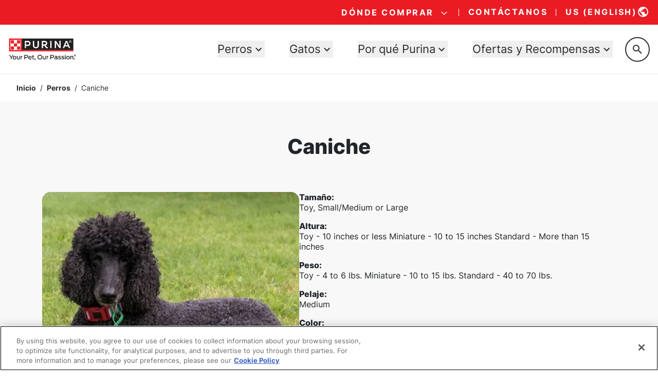

--- FILE ---
content_type: text/html; charset=utf-8
request_url: https://www.google.com/recaptcha/api2/anchor?ar=1&k=6LfrYL4rAAAAAIVgwKm3CHdNlOuq8c_DtBbj7FuF&co=aHR0cHM6Ly93d3cucHVyaW5hLmNvbTo0NDM.&hl=en&v=PoyoqOPhxBO7pBk68S4YbpHZ&size=invisible&anchor-ms=20000&execute-ms=30000&cb=xjmcq5ju7ghy
body_size: 48670
content:
<!DOCTYPE HTML><html dir="ltr" lang="en"><head><meta http-equiv="Content-Type" content="text/html; charset=UTF-8">
<meta http-equiv="X-UA-Compatible" content="IE=edge">
<title>reCAPTCHA</title>
<style type="text/css">
/* cyrillic-ext */
@font-face {
  font-family: 'Roboto';
  font-style: normal;
  font-weight: 400;
  font-stretch: 100%;
  src: url(//fonts.gstatic.com/s/roboto/v48/KFO7CnqEu92Fr1ME7kSn66aGLdTylUAMa3GUBHMdazTgWw.woff2) format('woff2');
  unicode-range: U+0460-052F, U+1C80-1C8A, U+20B4, U+2DE0-2DFF, U+A640-A69F, U+FE2E-FE2F;
}
/* cyrillic */
@font-face {
  font-family: 'Roboto';
  font-style: normal;
  font-weight: 400;
  font-stretch: 100%;
  src: url(//fonts.gstatic.com/s/roboto/v48/KFO7CnqEu92Fr1ME7kSn66aGLdTylUAMa3iUBHMdazTgWw.woff2) format('woff2');
  unicode-range: U+0301, U+0400-045F, U+0490-0491, U+04B0-04B1, U+2116;
}
/* greek-ext */
@font-face {
  font-family: 'Roboto';
  font-style: normal;
  font-weight: 400;
  font-stretch: 100%;
  src: url(//fonts.gstatic.com/s/roboto/v48/KFO7CnqEu92Fr1ME7kSn66aGLdTylUAMa3CUBHMdazTgWw.woff2) format('woff2');
  unicode-range: U+1F00-1FFF;
}
/* greek */
@font-face {
  font-family: 'Roboto';
  font-style: normal;
  font-weight: 400;
  font-stretch: 100%;
  src: url(//fonts.gstatic.com/s/roboto/v48/KFO7CnqEu92Fr1ME7kSn66aGLdTylUAMa3-UBHMdazTgWw.woff2) format('woff2');
  unicode-range: U+0370-0377, U+037A-037F, U+0384-038A, U+038C, U+038E-03A1, U+03A3-03FF;
}
/* math */
@font-face {
  font-family: 'Roboto';
  font-style: normal;
  font-weight: 400;
  font-stretch: 100%;
  src: url(//fonts.gstatic.com/s/roboto/v48/KFO7CnqEu92Fr1ME7kSn66aGLdTylUAMawCUBHMdazTgWw.woff2) format('woff2');
  unicode-range: U+0302-0303, U+0305, U+0307-0308, U+0310, U+0312, U+0315, U+031A, U+0326-0327, U+032C, U+032F-0330, U+0332-0333, U+0338, U+033A, U+0346, U+034D, U+0391-03A1, U+03A3-03A9, U+03B1-03C9, U+03D1, U+03D5-03D6, U+03F0-03F1, U+03F4-03F5, U+2016-2017, U+2034-2038, U+203C, U+2040, U+2043, U+2047, U+2050, U+2057, U+205F, U+2070-2071, U+2074-208E, U+2090-209C, U+20D0-20DC, U+20E1, U+20E5-20EF, U+2100-2112, U+2114-2115, U+2117-2121, U+2123-214F, U+2190, U+2192, U+2194-21AE, U+21B0-21E5, U+21F1-21F2, U+21F4-2211, U+2213-2214, U+2216-22FF, U+2308-230B, U+2310, U+2319, U+231C-2321, U+2336-237A, U+237C, U+2395, U+239B-23B7, U+23D0, U+23DC-23E1, U+2474-2475, U+25AF, U+25B3, U+25B7, U+25BD, U+25C1, U+25CA, U+25CC, U+25FB, U+266D-266F, U+27C0-27FF, U+2900-2AFF, U+2B0E-2B11, U+2B30-2B4C, U+2BFE, U+3030, U+FF5B, U+FF5D, U+1D400-1D7FF, U+1EE00-1EEFF;
}
/* symbols */
@font-face {
  font-family: 'Roboto';
  font-style: normal;
  font-weight: 400;
  font-stretch: 100%;
  src: url(//fonts.gstatic.com/s/roboto/v48/KFO7CnqEu92Fr1ME7kSn66aGLdTylUAMaxKUBHMdazTgWw.woff2) format('woff2');
  unicode-range: U+0001-000C, U+000E-001F, U+007F-009F, U+20DD-20E0, U+20E2-20E4, U+2150-218F, U+2190, U+2192, U+2194-2199, U+21AF, U+21E6-21F0, U+21F3, U+2218-2219, U+2299, U+22C4-22C6, U+2300-243F, U+2440-244A, U+2460-24FF, U+25A0-27BF, U+2800-28FF, U+2921-2922, U+2981, U+29BF, U+29EB, U+2B00-2BFF, U+4DC0-4DFF, U+FFF9-FFFB, U+10140-1018E, U+10190-1019C, U+101A0, U+101D0-101FD, U+102E0-102FB, U+10E60-10E7E, U+1D2C0-1D2D3, U+1D2E0-1D37F, U+1F000-1F0FF, U+1F100-1F1AD, U+1F1E6-1F1FF, U+1F30D-1F30F, U+1F315, U+1F31C, U+1F31E, U+1F320-1F32C, U+1F336, U+1F378, U+1F37D, U+1F382, U+1F393-1F39F, U+1F3A7-1F3A8, U+1F3AC-1F3AF, U+1F3C2, U+1F3C4-1F3C6, U+1F3CA-1F3CE, U+1F3D4-1F3E0, U+1F3ED, U+1F3F1-1F3F3, U+1F3F5-1F3F7, U+1F408, U+1F415, U+1F41F, U+1F426, U+1F43F, U+1F441-1F442, U+1F444, U+1F446-1F449, U+1F44C-1F44E, U+1F453, U+1F46A, U+1F47D, U+1F4A3, U+1F4B0, U+1F4B3, U+1F4B9, U+1F4BB, U+1F4BF, U+1F4C8-1F4CB, U+1F4D6, U+1F4DA, U+1F4DF, U+1F4E3-1F4E6, U+1F4EA-1F4ED, U+1F4F7, U+1F4F9-1F4FB, U+1F4FD-1F4FE, U+1F503, U+1F507-1F50B, U+1F50D, U+1F512-1F513, U+1F53E-1F54A, U+1F54F-1F5FA, U+1F610, U+1F650-1F67F, U+1F687, U+1F68D, U+1F691, U+1F694, U+1F698, U+1F6AD, U+1F6B2, U+1F6B9-1F6BA, U+1F6BC, U+1F6C6-1F6CF, U+1F6D3-1F6D7, U+1F6E0-1F6EA, U+1F6F0-1F6F3, U+1F6F7-1F6FC, U+1F700-1F7FF, U+1F800-1F80B, U+1F810-1F847, U+1F850-1F859, U+1F860-1F887, U+1F890-1F8AD, U+1F8B0-1F8BB, U+1F8C0-1F8C1, U+1F900-1F90B, U+1F93B, U+1F946, U+1F984, U+1F996, U+1F9E9, U+1FA00-1FA6F, U+1FA70-1FA7C, U+1FA80-1FA89, U+1FA8F-1FAC6, U+1FACE-1FADC, U+1FADF-1FAE9, U+1FAF0-1FAF8, U+1FB00-1FBFF;
}
/* vietnamese */
@font-face {
  font-family: 'Roboto';
  font-style: normal;
  font-weight: 400;
  font-stretch: 100%;
  src: url(//fonts.gstatic.com/s/roboto/v48/KFO7CnqEu92Fr1ME7kSn66aGLdTylUAMa3OUBHMdazTgWw.woff2) format('woff2');
  unicode-range: U+0102-0103, U+0110-0111, U+0128-0129, U+0168-0169, U+01A0-01A1, U+01AF-01B0, U+0300-0301, U+0303-0304, U+0308-0309, U+0323, U+0329, U+1EA0-1EF9, U+20AB;
}
/* latin-ext */
@font-face {
  font-family: 'Roboto';
  font-style: normal;
  font-weight: 400;
  font-stretch: 100%;
  src: url(//fonts.gstatic.com/s/roboto/v48/KFO7CnqEu92Fr1ME7kSn66aGLdTylUAMa3KUBHMdazTgWw.woff2) format('woff2');
  unicode-range: U+0100-02BA, U+02BD-02C5, U+02C7-02CC, U+02CE-02D7, U+02DD-02FF, U+0304, U+0308, U+0329, U+1D00-1DBF, U+1E00-1E9F, U+1EF2-1EFF, U+2020, U+20A0-20AB, U+20AD-20C0, U+2113, U+2C60-2C7F, U+A720-A7FF;
}
/* latin */
@font-face {
  font-family: 'Roboto';
  font-style: normal;
  font-weight: 400;
  font-stretch: 100%;
  src: url(//fonts.gstatic.com/s/roboto/v48/KFO7CnqEu92Fr1ME7kSn66aGLdTylUAMa3yUBHMdazQ.woff2) format('woff2');
  unicode-range: U+0000-00FF, U+0131, U+0152-0153, U+02BB-02BC, U+02C6, U+02DA, U+02DC, U+0304, U+0308, U+0329, U+2000-206F, U+20AC, U+2122, U+2191, U+2193, U+2212, U+2215, U+FEFF, U+FFFD;
}
/* cyrillic-ext */
@font-face {
  font-family: 'Roboto';
  font-style: normal;
  font-weight: 500;
  font-stretch: 100%;
  src: url(//fonts.gstatic.com/s/roboto/v48/KFO7CnqEu92Fr1ME7kSn66aGLdTylUAMa3GUBHMdazTgWw.woff2) format('woff2');
  unicode-range: U+0460-052F, U+1C80-1C8A, U+20B4, U+2DE0-2DFF, U+A640-A69F, U+FE2E-FE2F;
}
/* cyrillic */
@font-face {
  font-family: 'Roboto';
  font-style: normal;
  font-weight: 500;
  font-stretch: 100%;
  src: url(//fonts.gstatic.com/s/roboto/v48/KFO7CnqEu92Fr1ME7kSn66aGLdTylUAMa3iUBHMdazTgWw.woff2) format('woff2');
  unicode-range: U+0301, U+0400-045F, U+0490-0491, U+04B0-04B1, U+2116;
}
/* greek-ext */
@font-face {
  font-family: 'Roboto';
  font-style: normal;
  font-weight: 500;
  font-stretch: 100%;
  src: url(//fonts.gstatic.com/s/roboto/v48/KFO7CnqEu92Fr1ME7kSn66aGLdTylUAMa3CUBHMdazTgWw.woff2) format('woff2');
  unicode-range: U+1F00-1FFF;
}
/* greek */
@font-face {
  font-family: 'Roboto';
  font-style: normal;
  font-weight: 500;
  font-stretch: 100%;
  src: url(//fonts.gstatic.com/s/roboto/v48/KFO7CnqEu92Fr1ME7kSn66aGLdTylUAMa3-UBHMdazTgWw.woff2) format('woff2');
  unicode-range: U+0370-0377, U+037A-037F, U+0384-038A, U+038C, U+038E-03A1, U+03A3-03FF;
}
/* math */
@font-face {
  font-family: 'Roboto';
  font-style: normal;
  font-weight: 500;
  font-stretch: 100%;
  src: url(//fonts.gstatic.com/s/roboto/v48/KFO7CnqEu92Fr1ME7kSn66aGLdTylUAMawCUBHMdazTgWw.woff2) format('woff2');
  unicode-range: U+0302-0303, U+0305, U+0307-0308, U+0310, U+0312, U+0315, U+031A, U+0326-0327, U+032C, U+032F-0330, U+0332-0333, U+0338, U+033A, U+0346, U+034D, U+0391-03A1, U+03A3-03A9, U+03B1-03C9, U+03D1, U+03D5-03D6, U+03F0-03F1, U+03F4-03F5, U+2016-2017, U+2034-2038, U+203C, U+2040, U+2043, U+2047, U+2050, U+2057, U+205F, U+2070-2071, U+2074-208E, U+2090-209C, U+20D0-20DC, U+20E1, U+20E5-20EF, U+2100-2112, U+2114-2115, U+2117-2121, U+2123-214F, U+2190, U+2192, U+2194-21AE, U+21B0-21E5, U+21F1-21F2, U+21F4-2211, U+2213-2214, U+2216-22FF, U+2308-230B, U+2310, U+2319, U+231C-2321, U+2336-237A, U+237C, U+2395, U+239B-23B7, U+23D0, U+23DC-23E1, U+2474-2475, U+25AF, U+25B3, U+25B7, U+25BD, U+25C1, U+25CA, U+25CC, U+25FB, U+266D-266F, U+27C0-27FF, U+2900-2AFF, U+2B0E-2B11, U+2B30-2B4C, U+2BFE, U+3030, U+FF5B, U+FF5D, U+1D400-1D7FF, U+1EE00-1EEFF;
}
/* symbols */
@font-face {
  font-family: 'Roboto';
  font-style: normal;
  font-weight: 500;
  font-stretch: 100%;
  src: url(//fonts.gstatic.com/s/roboto/v48/KFO7CnqEu92Fr1ME7kSn66aGLdTylUAMaxKUBHMdazTgWw.woff2) format('woff2');
  unicode-range: U+0001-000C, U+000E-001F, U+007F-009F, U+20DD-20E0, U+20E2-20E4, U+2150-218F, U+2190, U+2192, U+2194-2199, U+21AF, U+21E6-21F0, U+21F3, U+2218-2219, U+2299, U+22C4-22C6, U+2300-243F, U+2440-244A, U+2460-24FF, U+25A0-27BF, U+2800-28FF, U+2921-2922, U+2981, U+29BF, U+29EB, U+2B00-2BFF, U+4DC0-4DFF, U+FFF9-FFFB, U+10140-1018E, U+10190-1019C, U+101A0, U+101D0-101FD, U+102E0-102FB, U+10E60-10E7E, U+1D2C0-1D2D3, U+1D2E0-1D37F, U+1F000-1F0FF, U+1F100-1F1AD, U+1F1E6-1F1FF, U+1F30D-1F30F, U+1F315, U+1F31C, U+1F31E, U+1F320-1F32C, U+1F336, U+1F378, U+1F37D, U+1F382, U+1F393-1F39F, U+1F3A7-1F3A8, U+1F3AC-1F3AF, U+1F3C2, U+1F3C4-1F3C6, U+1F3CA-1F3CE, U+1F3D4-1F3E0, U+1F3ED, U+1F3F1-1F3F3, U+1F3F5-1F3F7, U+1F408, U+1F415, U+1F41F, U+1F426, U+1F43F, U+1F441-1F442, U+1F444, U+1F446-1F449, U+1F44C-1F44E, U+1F453, U+1F46A, U+1F47D, U+1F4A3, U+1F4B0, U+1F4B3, U+1F4B9, U+1F4BB, U+1F4BF, U+1F4C8-1F4CB, U+1F4D6, U+1F4DA, U+1F4DF, U+1F4E3-1F4E6, U+1F4EA-1F4ED, U+1F4F7, U+1F4F9-1F4FB, U+1F4FD-1F4FE, U+1F503, U+1F507-1F50B, U+1F50D, U+1F512-1F513, U+1F53E-1F54A, U+1F54F-1F5FA, U+1F610, U+1F650-1F67F, U+1F687, U+1F68D, U+1F691, U+1F694, U+1F698, U+1F6AD, U+1F6B2, U+1F6B9-1F6BA, U+1F6BC, U+1F6C6-1F6CF, U+1F6D3-1F6D7, U+1F6E0-1F6EA, U+1F6F0-1F6F3, U+1F6F7-1F6FC, U+1F700-1F7FF, U+1F800-1F80B, U+1F810-1F847, U+1F850-1F859, U+1F860-1F887, U+1F890-1F8AD, U+1F8B0-1F8BB, U+1F8C0-1F8C1, U+1F900-1F90B, U+1F93B, U+1F946, U+1F984, U+1F996, U+1F9E9, U+1FA00-1FA6F, U+1FA70-1FA7C, U+1FA80-1FA89, U+1FA8F-1FAC6, U+1FACE-1FADC, U+1FADF-1FAE9, U+1FAF0-1FAF8, U+1FB00-1FBFF;
}
/* vietnamese */
@font-face {
  font-family: 'Roboto';
  font-style: normal;
  font-weight: 500;
  font-stretch: 100%;
  src: url(//fonts.gstatic.com/s/roboto/v48/KFO7CnqEu92Fr1ME7kSn66aGLdTylUAMa3OUBHMdazTgWw.woff2) format('woff2');
  unicode-range: U+0102-0103, U+0110-0111, U+0128-0129, U+0168-0169, U+01A0-01A1, U+01AF-01B0, U+0300-0301, U+0303-0304, U+0308-0309, U+0323, U+0329, U+1EA0-1EF9, U+20AB;
}
/* latin-ext */
@font-face {
  font-family: 'Roboto';
  font-style: normal;
  font-weight: 500;
  font-stretch: 100%;
  src: url(//fonts.gstatic.com/s/roboto/v48/KFO7CnqEu92Fr1ME7kSn66aGLdTylUAMa3KUBHMdazTgWw.woff2) format('woff2');
  unicode-range: U+0100-02BA, U+02BD-02C5, U+02C7-02CC, U+02CE-02D7, U+02DD-02FF, U+0304, U+0308, U+0329, U+1D00-1DBF, U+1E00-1E9F, U+1EF2-1EFF, U+2020, U+20A0-20AB, U+20AD-20C0, U+2113, U+2C60-2C7F, U+A720-A7FF;
}
/* latin */
@font-face {
  font-family: 'Roboto';
  font-style: normal;
  font-weight: 500;
  font-stretch: 100%;
  src: url(//fonts.gstatic.com/s/roboto/v48/KFO7CnqEu92Fr1ME7kSn66aGLdTylUAMa3yUBHMdazQ.woff2) format('woff2');
  unicode-range: U+0000-00FF, U+0131, U+0152-0153, U+02BB-02BC, U+02C6, U+02DA, U+02DC, U+0304, U+0308, U+0329, U+2000-206F, U+20AC, U+2122, U+2191, U+2193, U+2212, U+2215, U+FEFF, U+FFFD;
}
/* cyrillic-ext */
@font-face {
  font-family: 'Roboto';
  font-style: normal;
  font-weight: 900;
  font-stretch: 100%;
  src: url(//fonts.gstatic.com/s/roboto/v48/KFO7CnqEu92Fr1ME7kSn66aGLdTylUAMa3GUBHMdazTgWw.woff2) format('woff2');
  unicode-range: U+0460-052F, U+1C80-1C8A, U+20B4, U+2DE0-2DFF, U+A640-A69F, U+FE2E-FE2F;
}
/* cyrillic */
@font-face {
  font-family: 'Roboto';
  font-style: normal;
  font-weight: 900;
  font-stretch: 100%;
  src: url(//fonts.gstatic.com/s/roboto/v48/KFO7CnqEu92Fr1ME7kSn66aGLdTylUAMa3iUBHMdazTgWw.woff2) format('woff2');
  unicode-range: U+0301, U+0400-045F, U+0490-0491, U+04B0-04B1, U+2116;
}
/* greek-ext */
@font-face {
  font-family: 'Roboto';
  font-style: normal;
  font-weight: 900;
  font-stretch: 100%;
  src: url(//fonts.gstatic.com/s/roboto/v48/KFO7CnqEu92Fr1ME7kSn66aGLdTylUAMa3CUBHMdazTgWw.woff2) format('woff2');
  unicode-range: U+1F00-1FFF;
}
/* greek */
@font-face {
  font-family: 'Roboto';
  font-style: normal;
  font-weight: 900;
  font-stretch: 100%;
  src: url(//fonts.gstatic.com/s/roboto/v48/KFO7CnqEu92Fr1ME7kSn66aGLdTylUAMa3-UBHMdazTgWw.woff2) format('woff2');
  unicode-range: U+0370-0377, U+037A-037F, U+0384-038A, U+038C, U+038E-03A1, U+03A3-03FF;
}
/* math */
@font-face {
  font-family: 'Roboto';
  font-style: normal;
  font-weight: 900;
  font-stretch: 100%;
  src: url(//fonts.gstatic.com/s/roboto/v48/KFO7CnqEu92Fr1ME7kSn66aGLdTylUAMawCUBHMdazTgWw.woff2) format('woff2');
  unicode-range: U+0302-0303, U+0305, U+0307-0308, U+0310, U+0312, U+0315, U+031A, U+0326-0327, U+032C, U+032F-0330, U+0332-0333, U+0338, U+033A, U+0346, U+034D, U+0391-03A1, U+03A3-03A9, U+03B1-03C9, U+03D1, U+03D5-03D6, U+03F0-03F1, U+03F4-03F5, U+2016-2017, U+2034-2038, U+203C, U+2040, U+2043, U+2047, U+2050, U+2057, U+205F, U+2070-2071, U+2074-208E, U+2090-209C, U+20D0-20DC, U+20E1, U+20E5-20EF, U+2100-2112, U+2114-2115, U+2117-2121, U+2123-214F, U+2190, U+2192, U+2194-21AE, U+21B0-21E5, U+21F1-21F2, U+21F4-2211, U+2213-2214, U+2216-22FF, U+2308-230B, U+2310, U+2319, U+231C-2321, U+2336-237A, U+237C, U+2395, U+239B-23B7, U+23D0, U+23DC-23E1, U+2474-2475, U+25AF, U+25B3, U+25B7, U+25BD, U+25C1, U+25CA, U+25CC, U+25FB, U+266D-266F, U+27C0-27FF, U+2900-2AFF, U+2B0E-2B11, U+2B30-2B4C, U+2BFE, U+3030, U+FF5B, U+FF5D, U+1D400-1D7FF, U+1EE00-1EEFF;
}
/* symbols */
@font-face {
  font-family: 'Roboto';
  font-style: normal;
  font-weight: 900;
  font-stretch: 100%;
  src: url(//fonts.gstatic.com/s/roboto/v48/KFO7CnqEu92Fr1ME7kSn66aGLdTylUAMaxKUBHMdazTgWw.woff2) format('woff2');
  unicode-range: U+0001-000C, U+000E-001F, U+007F-009F, U+20DD-20E0, U+20E2-20E4, U+2150-218F, U+2190, U+2192, U+2194-2199, U+21AF, U+21E6-21F0, U+21F3, U+2218-2219, U+2299, U+22C4-22C6, U+2300-243F, U+2440-244A, U+2460-24FF, U+25A0-27BF, U+2800-28FF, U+2921-2922, U+2981, U+29BF, U+29EB, U+2B00-2BFF, U+4DC0-4DFF, U+FFF9-FFFB, U+10140-1018E, U+10190-1019C, U+101A0, U+101D0-101FD, U+102E0-102FB, U+10E60-10E7E, U+1D2C0-1D2D3, U+1D2E0-1D37F, U+1F000-1F0FF, U+1F100-1F1AD, U+1F1E6-1F1FF, U+1F30D-1F30F, U+1F315, U+1F31C, U+1F31E, U+1F320-1F32C, U+1F336, U+1F378, U+1F37D, U+1F382, U+1F393-1F39F, U+1F3A7-1F3A8, U+1F3AC-1F3AF, U+1F3C2, U+1F3C4-1F3C6, U+1F3CA-1F3CE, U+1F3D4-1F3E0, U+1F3ED, U+1F3F1-1F3F3, U+1F3F5-1F3F7, U+1F408, U+1F415, U+1F41F, U+1F426, U+1F43F, U+1F441-1F442, U+1F444, U+1F446-1F449, U+1F44C-1F44E, U+1F453, U+1F46A, U+1F47D, U+1F4A3, U+1F4B0, U+1F4B3, U+1F4B9, U+1F4BB, U+1F4BF, U+1F4C8-1F4CB, U+1F4D6, U+1F4DA, U+1F4DF, U+1F4E3-1F4E6, U+1F4EA-1F4ED, U+1F4F7, U+1F4F9-1F4FB, U+1F4FD-1F4FE, U+1F503, U+1F507-1F50B, U+1F50D, U+1F512-1F513, U+1F53E-1F54A, U+1F54F-1F5FA, U+1F610, U+1F650-1F67F, U+1F687, U+1F68D, U+1F691, U+1F694, U+1F698, U+1F6AD, U+1F6B2, U+1F6B9-1F6BA, U+1F6BC, U+1F6C6-1F6CF, U+1F6D3-1F6D7, U+1F6E0-1F6EA, U+1F6F0-1F6F3, U+1F6F7-1F6FC, U+1F700-1F7FF, U+1F800-1F80B, U+1F810-1F847, U+1F850-1F859, U+1F860-1F887, U+1F890-1F8AD, U+1F8B0-1F8BB, U+1F8C0-1F8C1, U+1F900-1F90B, U+1F93B, U+1F946, U+1F984, U+1F996, U+1F9E9, U+1FA00-1FA6F, U+1FA70-1FA7C, U+1FA80-1FA89, U+1FA8F-1FAC6, U+1FACE-1FADC, U+1FADF-1FAE9, U+1FAF0-1FAF8, U+1FB00-1FBFF;
}
/* vietnamese */
@font-face {
  font-family: 'Roboto';
  font-style: normal;
  font-weight: 900;
  font-stretch: 100%;
  src: url(//fonts.gstatic.com/s/roboto/v48/KFO7CnqEu92Fr1ME7kSn66aGLdTylUAMa3OUBHMdazTgWw.woff2) format('woff2');
  unicode-range: U+0102-0103, U+0110-0111, U+0128-0129, U+0168-0169, U+01A0-01A1, U+01AF-01B0, U+0300-0301, U+0303-0304, U+0308-0309, U+0323, U+0329, U+1EA0-1EF9, U+20AB;
}
/* latin-ext */
@font-face {
  font-family: 'Roboto';
  font-style: normal;
  font-weight: 900;
  font-stretch: 100%;
  src: url(//fonts.gstatic.com/s/roboto/v48/KFO7CnqEu92Fr1ME7kSn66aGLdTylUAMa3KUBHMdazTgWw.woff2) format('woff2');
  unicode-range: U+0100-02BA, U+02BD-02C5, U+02C7-02CC, U+02CE-02D7, U+02DD-02FF, U+0304, U+0308, U+0329, U+1D00-1DBF, U+1E00-1E9F, U+1EF2-1EFF, U+2020, U+20A0-20AB, U+20AD-20C0, U+2113, U+2C60-2C7F, U+A720-A7FF;
}
/* latin */
@font-face {
  font-family: 'Roboto';
  font-style: normal;
  font-weight: 900;
  font-stretch: 100%;
  src: url(//fonts.gstatic.com/s/roboto/v48/KFO7CnqEu92Fr1ME7kSn66aGLdTylUAMa3yUBHMdazQ.woff2) format('woff2');
  unicode-range: U+0000-00FF, U+0131, U+0152-0153, U+02BB-02BC, U+02C6, U+02DA, U+02DC, U+0304, U+0308, U+0329, U+2000-206F, U+20AC, U+2122, U+2191, U+2193, U+2212, U+2215, U+FEFF, U+FFFD;
}

</style>
<link rel="stylesheet" type="text/css" href="https://www.gstatic.com/recaptcha/releases/PoyoqOPhxBO7pBk68S4YbpHZ/styles__ltr.css">
<script nonce="cYA3dg-Qi9qIeKVLvOY-Gg" type="text/javascript">window['__recaptcha_api'] = 'https://www.google.com/recaptcha/api2/';</script>
<script type="text/javascript" src="https://www.gstatic.com/recaptcha/releases/PoyoqOPhxBO7pBk68S4YbpHZ/recaptcha__en.js" nonce="cYA3dg-Qi9qIeKVLvOY-Gg">
      
    </script></head>
<body><div id="rc-anchor-alert" class="rc-anchor-alert"></div>
<input type="hidden" id="recaptcha-token" value="[base64]">
<script type="text/javascript" nonce="cYA3dg-Qi9qIeKVLvOY-Gg">
      recaptcha.anchor.Main.init("[\x22ainput\x22,[\x22bgdata\x22,\x22\x22,\[base64]/[base64]/[base64]/bmV3IHJbeF0oY1swXSk6RT09Mj9uZXcgclt4XShjWzBdLGNbMV0pOkU9PTM/bmV3IHJbeF0oY1swXSxjWzFdLGNbMl0pOkU9PTQ/[base64]/[base64]/[base64]/[base64]/[base64]/[base64]/[base64]/[base64]\x22,\[base64]\x22,\x22woDCgcKCQmtpw6LCilR+wrsDIcOFTRk2eBYqfcKUw5vDlcO1wq7CisOqw6xLwoRSbRvDpMKTWkvCjz5Jwq97fcKLwpzCj8KLw6fDtMOsw4AIwr8fw7nDusKxN8KswqHDj0xqaUTCnsOOw7Zyw4k2wqkOwq/CuBsCXhROEFxDe8OsEcOIbsKnwpvCv8K4U8OCw5h+wqFnw707HBvCuh8eTwvChijCrcKDw4fCmG1HZ8OTw7nCm8KyVcO3w6XCh194w7DCtEQZw4xrFcK5BXnCrWVGc8OSPsKZC8KKw60/wrYLbsOsw4fCmMOORmDDhsKNw5bClcKCw6dXwpY3SV0swqXDuGgKJsKlVcKdXMOtw6kuZybCmW5AAWlhwqbClcK+w4hRUMKfJj1YLCIQf8OVaTIsNsO5fMOoGkEMX8K7w6HCmMOqwojCucKbdRjDn8K1woTClwo3w6pXwr/DigXDhEbDm8O2w4XCq1gfU2RRwotaHijDvnnCo2l+KWtBDsK6SsK1wpfCskc4Lx/Co8KQw5jDigjDkMKHw4zCriBaw4Z6QMOWBDpAcsOIV8OGw7/CrTHCqEwpFkHCh8KeEF9HWVByw5HDiMOsEMOQw4Ajw7sVFkB5YMKISsKUw7LDsMKMI8KVwr8pwoTDpybDr8O0w4jDvG8vw6cVw5nDgMKsJUk3B8OMBMKgb8ORwq54w68hEw3DgHkHQMK1wo8Xwo7DtyXCgQzDqRTChcO/wpfCnsOGZw85QsOdw7DDoMOOw4HCu8OkDGLCjlnDpMObZsKNw7pVwqHCk8O8woBAw6BrUy0Hw73CgsOOA8Orw6lYwoLDnEPClxvCmsOcw7HDrcO8UcKCwrI+wpzCq8Owwr1EwoHDqBDDiAjDolYGwrTCjlHCsiZidsKXXsO1w6NTw43DlsOQTsKiBnxzasOvw4HDtsO/w57Du8K1w47Ci8OfO8KYRQDCtFDDhcOWwqLCp8O1w5vCsMKXA8Oyw5M3XkJFNVDDmMODKcOAwr9Iw6YKw5/DnMKOw6ckwp7DmcKVXsOUw4Bhw40XC8OwXB7Cu3/Cu0VXw6TChMKDDCvCtVEJPmPCscKKYsOywodEw6PDkcOZOiRjCcOZNnJGVsOsdlbDoixPw5HCs2dKwqTCihvCuj4FwrQhwoHDpcO2wobCvhMuTcOkQcKbVQlFUjbDkA7ChMKcwrHDpD1Iw6jDk8K8I8KRKcOGYsKNwqnCj0LDrMOaw49nw7t3wpnCix/CvjMUP8Oww7fCtcKIwpUbaMOnwrjCucOhDQvDoRbDjzzDkWg1aEfDuMO/wpFbBFrDn1tONEAqwrJ4w6vCpydlc8Otw4ZAZMKyXCgzw7MdUMKJw608wqFIMGhQUsO8wrNrZE7DjsK8FMKaw50JG8Otwo8ebmTDvmfCjxfDjiDDg2dww6wxT8O0wokkw4wae1vCn8OlGcKMw63DoknDjAtfw6HDtGDDtVDCusO1w6PCkG07VUjDmsOywpV/wpNRIsK/GWHClMK7wobDlgACJH/Ds8O3w7B8OXTCg8Oiwot5w7DDiMO+cWBLG8Kyw4xNw6nDgsOlEMK8w43CisKhw6Z+cFREwr7DjA3CqsKWwpDCkcKTLMKPwqXClQlYw7XCgV0uwr/CvXoTwp8Bw5LDuiEdwr8Vw6jCosOmIhzDh07Cpx/Dtj0mw5fDvHLDiibDhnzCv8KWw6XChwcFKMOew4/ClD9+wp7DsC3Cug/DnsKeX8Kvf1rCncOLw47DgEXDrkBywodqw6jDm8KDPsK3asOJWcOqwp5lw5xowq4Swq4Vw6zDsUrDlsK5w7fDu8O/w6zDqcOGw6V6OgfDjVFKw50THMOJwrRGecObaWFOwpsjw4NCwpHDtU3DtBXDqHXDklAwAi1yM8KbUzfCu8O4w7lGKMO+KsO3w7HCj0rClcOoZ8Ozw5E+wp4tAwMrw6dwwoYeFcOMYsONeG9PwqfDrcO2wo3DiMO/OcOAw43DpsO6asKcKnbDlDHDlCzCpU/DnsOEwpfDlcKNwpXCgH52CxgdSMKiw4DCgSNvwqZ9TyLDvBXDl8OfwrLDih7DiAvCmcKgw4fDsMK5woDDoxUsTMOOZMK2Bw7DtwXDpmTDh8OGRmnCjg9VwqlYw5/CvcKCM1Jbwqwfw6vCgVPCmlXDu07Dh8OlRwjCiG4zZRsVw7c1w5TCrMK0ZU9zw54+elYkOmUaGH/DisK/wqrDqgvDphF5OB9dwo7DvlbDriXCoMK3WkDDlMKtPj7CmsKYJRYWAS1vIXRnI0/DsSpfwoxBwq0oD8OiRMK8wqvDsAtsAsOaW0fCh8Knwo3CgMOqwozDncOsw4zDtRzDk8K0N8KCwqB8w4TCnGvDq1/Dvg4Lw5pFR8O0EXTDoMKCw6dWeMKYIkTCmikHwqTDm8OuXMOywrFUI8K8wqJefsOcw58/CsKbNsO4YyYzwr3DoSDCs8OVLsK3wpXCocOVwpsvw6XClnHCjcOMw47CmETDmsKQwqktw6TDsQx/w4x+GmbDm8K+wqbChw83ZMK/W8KoKCtxIETDvMOBw6LCmcOvw6xUwpLDncOpQCdrwp7CnEzCucKtwroOEMKmwqTDkMKLBxXDgcK8Z0rChwMDwq/DjjMkw6pqwqwAw7kOw6jDrcOnN8K9w41SRi0QdcOYw7lmwo46ej1uPgLDoEPCgFdYw7vDkBRnHVUvw7Jqw7LDi8OIAMK8w7HCh8KZK8O1E8Okwrk/w5zCqWVhwq1bwp9CFsOmw67CkMOJcnPCm8Oiwr99B8O/wpXCqMKRJcOMwoJdRwrDnUl3w5/CpyrDtcOXHMO8HzVVw4HCng0TwqNFSMKGDWHDgsKPw4YLwpbCg8KUcMO9w5knGMK0D8OKw5QAw61Nw6HCgsOBwqkNw7vCgcK/woPDu8KCBcOTw6IlX3FnbMKfZFLCjEXCsx3Dp8KwX1AHwphRw54lw4jCpnRqw7rCvMKLwoktNMOywpnDkjQTwp12TkvCpnYhw7dsLjF/[base64]/CrMOawojDhcORGEllwqHCq07DvgI9w5V1w5JHwq/DgCUHw4YMwo5Sw7vCpsKkwpZcUSpPJn8COWDDvUDCiMOcwqJHw4pSB8Oowoh4W2VCwoJZw5bDvcO1wr94AlTDmcKcN8OqbMKkw6/CpsO2QUXDtAE4OsKaUMO+wo3CvVsTLCQXEsOFQsO+OMKHwoVIwqLCkMKLcXzCvMKLwplhwqsKwrDCqE4Rw40zTikZw4LClG8TAV5Yw6fDjXtKR1HDrMKlbBDDvMKpwqs8woQWW8O7ZhV/TMOwGmFFw6dewqoMwrzClsOxwowNajxAwoQjLMOqwpLDgUFwaUdXw4w/VEfDqcKSw5gZwoxRw5LCoMKgw5JswpJ9wrfCtcKZw4XDsBbCoMKtRXJgJkEywpF4wpU1bcO3w5zCkWtGGU/DvcKhwp8ewpAuQsOvw75LOS3CrgdIwqsVwrzCpA7DoyM0w6PDoVbCnD7Ch8Odw6o/[base64]/Z8O+w6HClMOtw7UUK8OQw7XDi8KMRV5PcMKxw68TwocecsO5w7Yuw44SccOqw4JHwqNcA8Otwo0aw7HDkX/Dn3bCu8Kvw6w/wpzDvyHDiFhSEsKzw7tywrrDs8KWwofCvD7DlsKfw5wmTB/[base64]/w5DChF/[base64]/[base64]/CnCcAW2wmKcOfGMO5w4onw7bChSPDum0Ww5TDoQ10w7jCqCBHKMOXw6cBw77DrcOrwp/[base64]/DjsO2w4fCikDDosOGwqZVXsO0NGzCrcOdUcOsSMKswo/DoDbDscK8N8KMAUQDw5bDm8Kgw6kNBsKUw7nCuy3DlsKSYsOdw5l8w4PCnMOcwqfDhCwdw4g/w6fDusOkCsOyw73Co8KQQcOfN1NSw6dfwrFSwr/DlDHCisOyM24Jw6bDn8O4SCEKw6zCssOOw7YfwrDDqcOzw6nDm1FEe0XClBNRworDisOkFBHCtcOKUsKsHMO7wpfDqzpBwo3Csm0DOEPDpsOKeWdSdglewodGwoNJC8KGf8OhXg09MCnDmMKIWBcNwqsxw7Q3IsOHXE4CwqHDrCRtw7rCun9/wrLCqcKDchZSS0lGJAUTwpnDqsOnwrMYwrPDkEDCn8KjOsKRMRfDucK4VsKowqLChxvClMO0Q8KATH3DuCHDisOtJgPCtT/CucKxdcK0DnsFOkBhDV/CtcKgw7IDwoB6Gy9rw77CgsKUw5DDssKww4HCrBYgKcOqPSzDtjNsw6fCscOPHcODwpTDqyzDvMKQwo1wTsKowrDCtcOmaXo3asKWw4HCtlIuWG9Mw7nDp8KLw4I+RRbCu8KZw63DpsKFwrXCny4Gw6w6w5zDq0/Dq8OETipAAWwaw755fsK0wohFcG7DiMKdwofDi0gTHMKvLsKkw5sgw6t5AMOMSlDDnXMhQcOFwolWwqkkHyB+wrZPMnnDtW/Dn8OHw4UQN8K7aRrDvsOgw4nDoDXCp8KowoXCgsOhbsKlO2TCqsK+w7DCuzoBe0fCoWnDmh/[base64]/CmXF5NQRPw63CoxXDrsOCwowgw5pnAUR1w7YeTWJvFcOyw5M/wpdBw6xawqfDisK+w77DkTXDgAnDl8KOSGF/Q33CgsOhwozCi1XDoQdRYzbDvcOea8OVw6ZCbsKBw4nDrsKWasKXOsOfwqoww6kfwqRCwofDolDChA1JVsKxw50lwq8Lbg5cwpwJwoPDmcKLw6XDs15IScKiw5vDqkQQwo/Dk8KrCMKMSFDDujbDrAXDtcK4WGLCp8O5csOmwp9NTwFvcSHDrcOVXRXDl0ZkKTRBB0nCrGHDpcKOLMO7OsKvennDsBTCnSbDsHNkwqcxacOCRsKRwpzCvlEya1zCvsOqHDVBwqxSwp0/wrEYeCwjwpB9bHDClnjDsEhzw4nDpMKUwr5swqLDjsO2PSkEd8KgK8OOwotBEsOHw7wBVmQ+w7PDmDQmacKFaMOiY8KUwooUTMOzw6PCrxxRRz8BAcOYP8KUw75SFkfDqnAzEcOtw7nDpgzDjSBvw57CiCTCvMK7wrXDjwArA0hrGMKFwro9FcOXwp/[base64]/[base64]/BsKSXsOZwpoFFsOsWFrDqsK+w4nDnMK+bGbCpGFfQcKnBWHDi8Orw6cCw6l5L28XGsOrDsKdw5zCiMONw4TCuMO8w5nCrXvDqMKww74MBg3Dj1bDpMK+L8Otw5jDpSEbwrTDjGsDwpLDqw7DtQAhXcOQwr0Aw6l0wozCksOdw6/ClnVXVCbDlcOAah1NfMOZw44YTGTCmMKZw6PCqhdFwrYXQRo1wqQsw4TClMKfwrcvwqrCj8OQwrFsw5AQw4dpFmzDrTlIOCdjw4J/[base64]/[base64]/JcOFccOuwqRePMKZaMOSw4F8wqTDrlMjwo4pP8KHwrvCgMOxGMOWRcOQOQjCpMKlZMKsw6d6w4pOF1ARa8KWwrDCokDDlm/DjWDDvsOTwoVLwq5cwq7CqnJ1KUJ3w7tNbhDChRo4YD7ChlPCikxFQzQFG13CmcOmI8OdUMODw57CvhTDnMKcEsOiw4RJd8OVR1XDuMKOanxHHcOtFlTDpsOfB2DCrMKxw6zDh8ObI8KnLsKnQFhqNDHDlsOvGi3CmcKRw43Cr8OafibCqSY/K8KFYEnDvcOcwrEdBcKpwrNkK8KZRcOvw7bDicOjwrXCvMOlwpxlWMKHwqkcGiQ9wrrCk8OZMDASXyVSwqY3wpFHZsKFWsK9w45+IcKqwq4yw6Newo/CvGQmw4Jnw4UNMHUMwo7Ck0lNF8Okw71Mw5www7tQScOow5fDgcKfw6cyeMK2LkzDiQvDgMOfwpvCt2jCqFPDkcKWw6rCpRjDuy/DkSbDq8KLwpnCt8OmDcKDwqZ/PcOiRcKTOsO9OcKyw4gYw6g5w6LDjsK4wrxrD8KJw6LCumZdOsOXwqR8wrM2woBWw7pjE8ORJsKvWsORI0h5WEBjJSjDoDvCgMKlLsOewoVqQRA1GcO1wrzDkw7DuX0UW8KLw7PCnsOVw73DvcKeCcOPw5PDqzzDo8ONwoDDm0IlDMO/woxqwrg9wqhPwr5Pw6p0wp5SNF5iKsOURsKBw49TZcKkwq/DgMKXw67DpsKXK8KoYDTCvMKGewt6KcK8XhDDrMKBTMOZBiJUC8ORQ1UWwrTDuxUNeMKDw44Hw5LCncOewqbCkMK8w6/DvQfCi3nCsMKxPzQgGHMYwrXDilbDv2zDtDTCpsKrwoU/woQ/[base64]/CrMKPw4LClVbDskRrcSB1T8KOwq9tw57DlcK3wrPCok/Ch1BXwo5CZ8OhwrPCnsKrwpjCnkE1woF8OMKRwrLCksOkd2MfwoEiNsKwWcK7w7B4Pz7Dgh8uw7TCmcOYdnUVLjXCk8KJA8O0wonDjcKgY8Kfw4UINsOkYBbCr1rDrcK1TcOWw4fDhsKkw45zBgkzw6VOXxvDoMOWw6FODSfDrBfCmcK/wq9WQSknw7HCoDkIwqoSBCnDrcOlw4XDh21twqdFwrnCvnPDnThhwrjDpyjDnsK+w5JCUMKWwoHDn2XCgkvDmsKgw7oECl06w5MQwrdPWMOmBsOyw6TCqxjDkmbCnMKDFhJuaMKnwpfCpcOhwpzDmMKuITQYbSjDsAPDpMKVeHcrXcKhasO9w5LCm8KKMcKdw6A/[base64]/Dkk4Zw7onVyLCgsK3w57Duh7CrcKtwokKw55NCQzCgmEhKn7CrV7CuMK2L8KLN8KRwr7DusO/wrxYYsOfw5h0WlbDusKKPxDCvh16N1zDqsONw5DDjMOxwoJlw5rCksKNw7tDw4dRwrM9w7fCjX9Aw6ELw4xSw5IwPMK1TMKkNcKNw5IYRMKDwqNoDMOzwqBPw5BCw4U/[base64]/w6JLLFrDj8K1HkEkwqIEV8Kcw6Ehw5bDmA/CrzfDmUXDpsOKYcKIwr/CsHvDicKxwr3ClE9rHcKLesKew4fDmWjCrcKmacK+w4jCj8KmAFxRworCumbDsRbCrUUnAMKmXyRiZcKzw5nCq8KWQnrCpw/[base64]/[base64]/Drk/[base64]/DhcONwqDCvW/DkcOfIsOCw60uSSNzJ07DjCVBw6TCucOuQWPDtsK2MxFIBMOfw6bDicK5w7/Cnk/DscOBMFnClcKsw4QlwoTCjgnCvsObLMOpw5ABJXUrwpTCmgtASB7DiRo4QgM1w6MJw7fDhMOkw6sLTRA+NT8jwpPDg3PCtE8cDsK8KALDvMOxUCrDpSTDrsKAH0RHesOCw7jDrF0tw5jCmcOKUMOkw4jCrMO+w5N1w6PCq8KCbTHChGh3wp/DgMKUw64yfwjDicO5dMK7w71GT8O4w6jDtMKWw67DtsKeK8OFw4fCmcKjTltEQS5rY2RTwqdmQSRpFGYPDcK+E8OlRXHDucO3Dz9hw7/DnhzCnsKVMMOrNMOKwp3Cn14tcQ5Lw7NKH8Kiw4wCBcOFw7bDn1HCti0Zw7bDjENcw7FLL39Hw6rCo8OdGV3DmMK0P8OYa8KxU8OCw47Cj3rCi8K+BcOmMmnDqybDnMK6w6HCtRZnVMOKwqFEO3QTIU3CsV4Ge8KiwrxDwp4YaX/CsH/Du0Yjwo1zw7nDssOhwqXDp8OLDiwEwpQzKMKGRAtMKSrDlWJ/KlUPwrxsT39jYBRGX1BqFBEOwqgEC3fDsMOTC8Osw6TDqjTDusKnBsOqfyx+wojDkcOEWwMkw6MDLcKZwrLCsifDjMOXRSzCs8OKw7XDrMOcwoIOwrTCl8KbSFATwp/CnjHCpxbCglsgYQEwQCsPwqLCgcOLwqZOw6vCqMOmaljDusKzXRXCtlbDiTDDuX9vw6I6w6fCkxRxw4zCgCFSfXrCgjAwb1rDrgMDw6zCucKZVMO/w5XCvsKRKsOvB8Khw7wmw5R2wrbDmTjCtAVMwpDCjgZtwo7CnRDCmcO2E8O1SE1OIsK5Bx81w5zCmcO+w4QAXMKKWjHCix/DrGrCvMKzLyBqX8OFwpDCgj/CtsOQwr/DuV4QVkvCgcKkw6bCmcOVw4fCrR1iw5TDtcK1wq8Qw6Atw6VWR3cZwpnDvsKgCCjCg8OQYG/DpWjDhMOKOW40w5o0wphsw5l9w7DDlR05w4MKM8Kvw600wr3DpwRwRMOewrPDrsOkAcOBShIwU1EDNQTDiMOiZsOVEsOtw7EFcMOqC8OXWMKFD8Knw5XCoCvDowp2AijCksKZFRLDgMO2w4XCoMKGQRLDrMOcXggNc3/DoUZHwoXDt8KAOsOYVsO+w5LDsSbCpkBfw6vDicKoPRLDhHInRTTCuGg0JhdnQHTCmUcWwrgzwpobWyZcwrFGOsKzdMKsI8KJwpTChcKHw7zCr3zClG1pw6V+wq9BACrCsmrCiXV/HsOAw60PWF3CkMKOQsKyMcKfWsKVKcOjwoPDr2nCrhfDlnFzP8KIbcOYK8Ocw6hwYTMrw7BDSRhPZcOnRm0VJsKAI0kPw5HDnhUmZj90HMOEw4sCZHTCj8OrKMOmw6/DqgAIdcOswow3acOzIxlSwrgSbTPDmsO7asOqwpfDn1XDpBU5w4xbRcKaw6zCqFZZZcOjwoY2CcOJwplTw6nCkcOcLiTCj8KQHErDrgo5w5MwZsK3ZcOXLMKxwqsaw5zDriZ4w6Maw7QBw5QDwpxDVsKeOF5wwoNfwqFKIwPCoMOQwq/CpiMBw4BKRsOww4/Di8OwARkjwqvCmUjCin/DnMKldkMYwo3DtTNCw47CmhUIUkzDrMO7woczwpDDicO9wqQgwoI0H8OOw4TCukTCh8Oawo7CrsOswp1rw4UMVGDDhAd+wqtaw5RxIT3CgSITDsOsDjY4SjnDucObwqHCnFHCvsOUw7BSQcO3KsK+wpg/[base64]/DpmxFw5rClQtkb8Kyb8OAw69JwohObiM8wrLCjR3Cr8KgADoqfQQAIWrCm8OsVx7DtQrChlY3a8O+w4nCr8KrCEpowrJMwpHDsCliZh/ClEo+wq9jw65CXGhiB8OwwpnDvMKcwoJ9w6XDo8OSKC3CucOCwq5cwpbCt1HChcOdNh/CnMKXw5dJw6IQwrbDo8K+wp0xw7LCqU/DhMOpwpZXGjPCmMK7WU7DrFAvamnCqsOWGsKhWcOjw4ZqIcKpw51wTW9SDRfChS4DHxBlw51da1AUSTkqEkdhw5Upwq43wrJtwofCthZFw5A/w6cuScO1w50vNMK1CcODw55xw6VwZXRHw7t2BsKBwplBw53CgSg8w4lrG8OrRicawrvCrMKtDsOowq4udSE8FsKCKE7DkgZewq/[base64]/CtENswrk4wqwAw5rDpg/CqcKfBU16wq0fwqTDksKbwqnCr8OLwr5swozDn8KDw5TCksKzwrXDpBTCilFKKRguwrPDtcOpw5gwbkQ4chnCmyM0f8KXw7smwp7DusKrw7XDu8OSw5YTw4UjLMO9wqk2w6hGM8K0wqzCm1/CucOCw5XDpMOnMsKNbsOzw49BCMOld8OlcSrCpcKSw6rDnjbCnMOUwq8twqbDp8K3wp3CtjBWw6nDhMObMMOAXMO8BcOJQMO4w5FHwonDmcKTw6rCi8O7w7XDssOGaMK/w40Lw4ZSGsK7wq8NwoXDiRgvT08Vw5hlwrxuKiFrZ8KdwqnDkMK7w57ChnPDmQI6d8KFZcKYE8Ovw5HCrcKAcRvCuTBlIw7CoMOqNcO/fD1BUMKsHQ3DlcKDHcKcwrzDscOcG8KfwrHDgnjDlHXCrWvCrcKOw6zDrMK/YFo4MChKXTbDh8OYw5HCo8KwwqrDl8OKR8KrOSpsD10owpIrU8OdNhHDi8KwwoBvw6PCikE5wq3CiMK3wrHCqHXDi8ODw4/Dt8Oww7hswphmcsKjwqPDjcKnE8O9M8OSwpfCksOiJn3CuzzCsmnChsOPw6tfVUBMK8K1wqZxAMKzwrzDlMOkeDLDt8O3TMOVw6DCmMKLU8KGFRcEewbClsOwXcKLa0YTw7XCpSEFEMOqEE9mwpLDhsO1T1LDmcK1w5tlIsKwa8OqwopWw5FhesOZw5QcMzBdbwctU1/CjMOxB8KlNHvDksKPKMOFZGYewqLCh8OUWMOsTA3DrcOhw7s9CsKhw5l9w4MoWjR3LMOvDUfCugXCucOYCMO+KS/CtMOXwqx6wqI4wqfDscOiwq7DpnInw6AvwqgHccKuBMKZcjQPBsKPw6TCmntMd2PDrMOlcDRfNcKbUT8BwrRYd1XDk8KTD8OhVT7Cv2nCvUoEacOWwpskTAsJI3fDn8K6FU/[base64]/Dm2sVA8OAecKZVcKMecONJWRufcOtw6vDicO/wrXCs8KGf1ZxacKCe1FLwqPDuMKjw7DDn8KENMO5Li1uTSAve0hmd8OlE8KPw5zCocKZwpUPw5XCrsK+w4h1ecOyYsOiWMOow7wuw6nCi8Oiwo3DjsOjwo4COlXCu1bCnMOUCXjCpcKjw47DjTzCvnfCnsKqwqFcJsO1YsOgw5nCgiDDjz1PwrrDscKcZ8Oyw4PDkMO/w7hFGsO2w5zDk8OMJ8O1wq5RbMOQTQDDkcO7w5zDhRQWw6vDmMOQVkHDqSbDmMKdw783w5w+CcOSw5h0JsKuSkrCpMO6AxrCsW/DnQBKYMO3VUnDigzCpjvCjSDCr3jCjVRTQ8KRbsKJwqXDgcKnwq3DjgXDmGnChFHChMKVwp4cPj3Dij/[base64]/Dsz7Cm8ONA09YAMOpMMOqHkkOw5Rtwohdw7IgwrR/wobCi3fDpMOFFcONw5gfw6bCrMK1UsKPw7jDsSt8SRbDnDLCgsK6DMKvEsOBKzdTwpFOw73DpGUowqfDlmJNR8ObbDLCtMOgdsOpa2ZoBcOHw4E1w6Q8w6DDgx/DowVAw7Ruf3zCqsK/w43Di8KOwqYqdAIlw7hywrjDpsOTw4AJwoYRwqzChGwWw69Iw5Nyw5sQw6Vcw7/DmcK0RWDCs0kuw61bbF81wqvCs8KSHMK2fEvDjsKjQMKHwpXDnMOEDMKcw6rCgsO9wq5Hw5wbHMK/[base64]/Dul3CkMO7aA7DlHLDhMKnwosCw4/DlklWwpXDrcOFTcOYe3lveU9tw6hqSMOHwonCnGYZCcKqwpppw5YKCzbCpXBGaUA7ByjColoURgDDs3PDhnBKw6nDq0VHw4vCr8KSW1ZLwp3ChsOrw68Lw4g+w4otSsKkwofClCLCmV/CnFJrw5LDvVjDlcKLwpocwoUbZMK4w63Dj8O7wr4wwpspwofCgwzCuhRcGyTCksOFwoDCp8KbLMKaw5DDvHbDgcORYMKdOlQgw4jDtsObZwxwU8KDB2s1wrQnwocqwpQMXMOaOHjClMKJwqA8ScKnVhd/w4olwpnCgUdBZ8OeV0rCrMKgAlrChsKTJBldwrlrw6EedcOqw53CjsOSCMKFWCgDw4vDvcORwqkMLMK5wpcFw5HDog5pXMKZUwrDksOIbzLDpFHCh2DCvsKPwpnCr8KXJB7CksKoPFYnw4gkER0ow48pbj/DnQHDrT43LsOVWsKowrDDnEXDhMONw5PDkF7DjnHDtl7CmsK3w5dlw4cWBWYCI8KTwpLDryXCvMO3wobCijtcPWpEVxjDokxuw7TDmwZEwrVEB1vCvsK2w4rDh8OKE3/Doi/CvsKODMOcEng2wobDpMORwp7CmGIsH8OSE8OCwpXCtkfCiB/Di0XCqzLCky1SKcKRHgZgYhJtwo9gRMO6w5ELc8K/cyUwVkbDoALDl8K3Pw/DrzoxGMOodnPDhcKeGEbDisKKScKFCVt9w6XDvsKhJx/DpcKpaUPChlYbwrxFwrgxwpUFwoYPw48kYlLDjHLDoMOvWgw+BTPClsKdwrYwP33CssO+awbDqDzDmsKVcsKuLcKyJsOAw6pKwpbDombCkQrDlxY7w7zCsMK0Sgldw5ZwIMOvWcOWw7JdNMOAHX1tbmx7wokCCS/ClCrDusOOVlXCocORwrHDm8KYCxsKwrrCuMOKw5DCu3PDogU2TBtBBMKWKcOXLMOJfMKXw549wpTClcOvAsKjf0fDvQoEwrwVCMKtwp7DksKMwogIwr9IAWzClV/[base64]/DlsOqw43CpVIeasKZw5HDqidAcBXCtTx2wrpIGMOZR0N9NX7DgVkew5QYwpzCtRPDk3JVwq9mCjTDr3jChcKPwrtYdSLDqcKywrvDv8Klw707XcOedTHDl8O1ICdiw5s9Cx9iacOrIMKuAU3DujU/WEPCkllUw5BwGWfDgsK5CMOpwr/Dj0rDlcOow7jCnsK0OwcXwqHCnMKywoY8wrt6JMKICcOBQMORw6JQwrTDjzPCqMKxNDTCqnHCj8O0VRfDlsK0GsKuw5LCo8Kww68gwrkFRXDDusOnNSMMw47CpgnCs1bDo1Q/MDRQwrvDoFw9KkfDj0vDgMOdfzB/wrUlHQwfKMKFWcOHAFrCuGTDh8O3w7YqwrtadX5vw6chw4fCtwDCsFExHcORe04xwoZtPsKGMMOHwrPCtyhswoJPw4bCpm3Ck2LDs8O5N0HCi3nCoHJBw4IGQjPDrsKIwoggNMKVw7zDslzCrUvCnz1/AMOfdsOEYsORDiEqJUpAwqUJw4jDqghxJsO2wrXDiMKMwqoXcsOsZ8KRwqo8w40yXsKbwprCmCjCvTvCtMKEXAjCtMOMIsK8wrbCoEEaHn3Dpy3CvsOGw5R8IMKIbcK5wrRzw6RqaEjCh8OHPsOFDlxbw5zDhnNfw6ZYUH/CnzRQw7k4wpNGw5wBF2LCk3bCrMO1w7nCo8OMw67Ctl7ClsOvwo5Fw7RFw4s3WcKxYMOCQcKFcmfCqMOPw5bDqS/[base64]/wqluw79lNgkhw4HDhcK/Qg3DoxM3wqnDoh1pDcKPw5rCiMKjw6x+w5xoeMOaLDHCnyXDiUEXIcKYwrEtw7fDgA5Aw6x0QcKFw73CucKmJA/DjlBSwrnCmkZwwrBHdn/DmSXCgcKqw6LCgXzCri/DkClqQsOhwp/CmMK5wqrCmyUowr3CpcKNLHrCpcO8w7DDscOpUgsjwrTCuDRVB3cDw77Du8Owwo/Dr3BqEivDuBvClsOAGsOYAyMiw5fDicOmA8K2w4Q6w4dJw47DklTCkn5AJiLChsOdc8KIw7Mjw4zDpEbDmH85w7TCu2LCkMOFPkEoBSR8RH7ClnFcwrjDo3vDl8ODwqnCtz3DoMKlf8K2wp3DmsOuOsOYAwXDmRJ3ZcOPSnjDg8OLY8OfF8K2w6/CkcOKwqMOwpvCknLCmDZxWnRZUHXDhEHCp8O6RsOTw4fCqsKdwrrChsO4wqh0W3I7JDwBGmZHQcOawonCozHDnAg1w71lwpXDkcO1w71Fw6TCk8OSKitAw7dSdsOUWX/[base64]/DucOQw40Dw4VlbMKewox8wonCn8K3wqjDqDTChcKbw7DCpHxRPz/[base64]/ChcOHw6tww7oYw4LDvWHCgMOQwpXDmHXDjMO8eEgwwrgFw51oVsKswogafcKUw4jDiiHDkF/DqxM+w5NGwrvDjzLDl8KhX8OTwrPClcKEw6c7MB/DkCBbwoAkwpF5wqV2w4pNIMK1Mx3Cr8OOw6nCmcKkDEhhwqNPZGtcwo/DgmXCn14fHcOOLHvDmnfDkcK6wprDtgQnw4vCvsKVw5sqY8Kjwo/DhA3Djn7DhR96wozDjnTDkVtRAcODNsKIwpXDpwHChCfCh8KnwoQ5wqN/GcO2wo0Aw49+bMKyw7xTCMOoTQN4GcO2XMOHUyUcw50TwpfDvsOqwpA8w6nClAvDtV0RTSvDljnChcK4wrF0wpbDkyHCihI/wpzCmcKMw6/[base64]/DpMKGw5kIAi5/wpZFw4/Di8KpwopAwoLDsn0iwrTCmsOBPF53wpE1w7oDw6IuwqovMcKzw6JkXWY+GlPDrkMaHlIDwp7ClkljCFvDoyvDpcKlX8KyYFHDgUpuL8KPwp3Dvig2w5/DjTPCmMOAeMKRFGAJd8KGw6kVw5E9SMOtWsOOH3nDs8K/ZF4xw5rCs3tSLMO0w53CqcO1w5DDgMKEw7Rpw54yw7p3w4Rzw4DCllFqwrBbbQbCvcO4V8OvwppBw6nCq2VWw7wcw7/DkGnCrjHCjcK1w4hpGsOgZcKzMBPDt8KnCsKXwqJzw4bClzlUwpo/eWnCjRpZw5IqO0NbXGbCtcKrw7vDoMKAZmh4w4HCo00YF8ODAkwBwp17woDCk2bCkVHDrWnDosO5wo0Rw5Zawr3CqcOHXcKNJhfCvsKmwqM4w79Tw7d5w45jw7MSwrRqw50bL1ZFw4UmGE02QjDCiUIaw53DscKXwrrCmsKCZMKeMsK0w4tqwpl/VzHCih4zEm9FwqbCoAsBw4jDjMKrwqYeaDhHwrbCn8KlCF/DmMKeG8KbMT/DiksWIxbDocO/[base64]/w6Iuw5zCtMOLEm/[base64]/[base64]/[base64]/[base64]/wp3DrWgqwoLDpsKBUsKBwos2Inc2wrxVw5vClcOwwo3CsR7CnsOqTjnCn8OcwofDtBk3w5huw65JfsK+w7U0wpbCmQAfZS9uwo/DvHrDoXQ8woRzwq7DgcKfGsK9wqoMw79wcMOuw6E6wpM2w4DDi0/[base64]/[base64]/[base64]/DhcK8YUDDtCE0Aj7DqH/[base64]/VE3DtFNowqQ4wrLCucKsZnhVw4nDjMKQPXfCm8Krw6fCuCrDqcKDwpEEGcKTw5NhWwDDtMKNwpHDtGLCnnPDtsKVJWfCssKDVVbCusOgw6krwqzCqBN0wobCrHbDmjnDs8OAw5zDqjE5w4PDuMODwrLDonXDocO2w6vDscO/T8K+BRY9AMONaVh7DwESwoROwp/[base64]/NMOZworDhMKHw5UvfMKqVcKkIF/[base64]/Dr1F7BcO5QzMGJMO8SR/[base64]/P8K/w4LDpVowUibCjCoqwrhkw6HDrQrCniEZwqXDmsK9w4kEwrjCmmgaP8OMX0E/wrlbGcKeXCnCkMOMQAnDpnsdw4pjSsKNIsOxw4lMbcKaTAjDv1Zxwpo4wrdXfhoRd8KDQsODwoxfX8OZWsOteQYbwrLDqUHDlMOKwp0TJEdFMUwRw5PCjcOFw7fCocK3cWbDnDJnScKWwpEHXMOfwrLDuTkIwqfCv8K2MX1/[base64]/[base64]/CpsKLw5ptw7FRw7vCtgFJacKVw7vCucKLw73DjSjCocK1O2R+w5gzGsKEw7Z3DGXCkWvClXsBwqfDlT/DvRbCr8K9RcKSwp1EwqvDiXnCpXnDucKMCy3DnsOCdsK0w6TDml5DJiDCoMOyb3DCqXh+w4XDmsK0SSfDp8Kawqcawp5aJcKFNcO0SXnDni/Cgn8RwoZVZlTDv8KkwpXCrsK1w6XCl8OZw4N2wp1owpvCiMKUwpHCm8O5woQow5nDhiTCp20+w7HDjMKow6zDq8Oawq3DvcOuJEPCnMOqeWAuCsKXKMOmLSjCvMKXw5kFw5TCp8Ouwr/DkC9zY8KhOcKHwp/Cg8KiNRfCkDt8wr/Do8O4wojDhcKRwpUFw7Uew77DvMKSw6nDg8KrAMK2ZhzDkcKfKcKiZEvDlcKcHlnCrMOpbEbCusKhTcOIZMKewpIpw7gywplwwqrDuR/Dh8OSCcKDwqjDmlPDgwYdCyDCn2Q9VFvDtT7CpmjDsWnDncKCw7B8w5vCiMOcwqcsw6IWbU8mwq4FBMOvZsOCJMKDwpMgw7Mdw5jCtR7DrsKmZMK7w6rCncO/w5pmSEzClCTCvcOewqbDpgE9ciIfwqVhE8Kfw5BpT8OYwo1ZwqUTf8OXNQdswrnDscKGDMOiw7YNRSfChQ3CgULCkEkvYwLCg3rDjMOhf3gpwpdDwprChUcvFhIpc8KtJg3Cj8O+XsOgwo5IYcOww7IPw7zDiMOHw4Mcw5M1w687ecOew48VKljDtnlEwrAQw5rCqMO/AywbU8O3EQnCi1jClgkgJT0awoNlwovDmSPDgB/CilFrwpHDq3vDnWxTwrdWwrbCvBLDv8KEw4MoDHs7MMKTw5HCuMKUw7fDicOfw4LClW8/fMO/[base64]/[base64]/RC/[base64]/w5fCpClpLMOAwr/DjMOQFcK7wqTCjsKqVMO8wrzCiQ9oBEo4FHPDucOYw6prbsOMDh1cw7fDv3zDjQ/[base64]/wqDDsUvCkULDiRHDgATCnBRyH8OYCcKReGjDiCTDnCh9OcKIwonCl8K/w6A3O8O9CcOtwpHCt8OwDmjDrsKDwpA3wpVaw7zCgsOrKW7CtMKhF8Oaw6fCtsK1wpgzwpI9PyvDssKGWXnCnAvCiWozcGQvYMOCw4nCq1ZVHEXDpsKqIcOfPcO3OhMcbU4SIBTCvkHDqcKvw7bCqMKAw6hqw7vDnwLCig/CpT3CnMO2w4HCtMOSwo4pwosGCCdLMWUMw4HDrX/CoDTCp3rDo8KUFgE6bFtnwphdwppUVsKZw6FweCXDkcK+w5TCpMK5bsOYNsK1w6/Ck8KKwqrDjTTCtsOSw5DDiMOsBkQuwozCisKtwq/DkAg7w6vDgcK9w6PCjj8swrkAOMKPSGHCpMK5wpsyTcK7LUHDkX50O0ROZcKIw7ljLAnCl2PCniUyNVBmbmrDhsO2wrHCnnHClHsvZR5nwq0jFVIFwqzCgsOTwrhFw7Ygw6/DmsKmwo58w4UDwrnDjhTCrTbCk8KGwqrDhzjCvWXDksOxwpoqwqdpw4ZGPMOawqPCsx8CXcOxw5U8IsK8HcO7VsO6Lwt6bMO1JMKfNGBgeS0Vw7Nrw5/Dv2U6a8KWGkIKwplROV7CvhbDqMOowr4/wr/CvMKcwoLDvHjDlXI7wp53XMOzw4AQw5HDscOpLMKmw6LClS0Cw4A0NcK9w68gflMSw6LCuMKYAsOAw4M/QCLDhcO7a8K3wovCg8Orw7NkG8OHwqvDo8OzXsKSZy/DvcOcwrjCvRPDsxbCi8Kgwr7Cs8OCWcOewrDCgMORcljCuWnDonTDhMO0woJLwrLDkDIAw6tfwqkOEsKMwonCiAbDusKFH8KFNSBAL8KQGivCocOgCTdLF8KDMsKbw51Zw4DCkQU/LMKGwqdpSnjDicO8w7LDvMO+w6cjw67DgB8vHsK2wo53IiHCqcKmTMK1w6DDtMOJeMOhV8KxwpcVQz09wrvDliAxF8OrwprCqnxHdsKDw69xw5EtXW82wr4vJCUbwotTwqoBDwJ3wpjDjsOYwr8yw7tgCibCocOFFwjDlMOWC8KAwo/DuwcBR8O8woVqwqkvw6dwwrkUM3HDszPDtsK1JsOAw7QecMO1wr3CgsOYw7QFw70CQhRLwoPDpMOWOz5lYDDCnsOAw445w5AUeVcDw5TCrMKCwoTDt2zDvsOywrcHA8OaYFZ9Ky9Uw4XDr2/CrMOAQcO2wqonw51yw499UVnCpGZrPkIBfFnCv2/DuMKUwo49woHCgsKRHMOVw4QMw7HCiFHDrQvCkzBcTC1/[base64]/CkRPCsj04wqbCqk/DuE0yT8KLw5zCi8Kkw67CqcOKw4TCssOBNMKAwrPCllnDrTDDqcOgTMKvP8OUKBdOw7/DinDDjMOfF8OtM8KcPTcLUcOTRMOeYCLDuz92XsKew6TDt8O4w5/CunYCw6Qww4chw5h/woDCrzbDkhEkw43DoivDmMO+YDwZw4VAw4QgwqsAM8KhwrxzMcK5wrHCqMKDccKISgZkw4DClcKRIjNDAXHCusK+w4nCiD/DrTbCo8KEIhzDl8OKw7rCigAba8Oqwo85QVUwesO7wrPDoD7DlFcywqRVbMKCbzRjw7XDvsKVa2Q/ZSDDsMKUV1rCtivDlsK9ecKHeX0cw51NRMOGw7bDqx9TfMOjJcKkbRfCo8Kgw4lHw6/[base64]/bgw8w5rCuF5PBMODITTDlcO8w5LDjV3Cr0vCrMKgw5PCoURWTMK3AEPCj2vDhcKsw6x4wq/CucKGwrUIIVzDryQ8woIOGsK5SHpqX8KXwopaB8ObwqDDpMOSH1nCocK9w6/CoxvDrcK4w53DgcOywq1twrVwaHdNwqjChgZCfsKQwqfCl8O1acK6w5fCisKIwqZGCnxtHsKDGMKTwpwABMOZY8OrKsOMwpLCqQfCii/Dr8KSw6vDhcKww7hyOMOVwrPDnV8gETnCnC0Lw7UxwpIDwrjCj13Ck8OXwp7DnkNow7nCrMO/MHzCk8Ozw78HwrLCgDQrw51tw4lcw5FNwozCncOTbsOrw78HwrdHRsKRK8O/CyPDg3vCmsOTT8Koa8OuwopTw6lpNMOrw6F4w4pTw45oHcKew63Cm8KmWFchw6wQwqTDhsOvPMOIw5zCssKOwoBkwpfDisK7wrPCtcO/CQQ0wrB0w6ouXxFOw4BKI8OPEsObwoQ4wr0dwrXCvMKswoA7NsK6wqDCqcKJHRjDrMK/YGhPw5JjBEDCn8OWJ8O6worDkcO1w7/DjgAPw53CocKNw7IbwqLCjyXChMOawrbCiMKTwqUyHiTCmWZVKcOCXsKeK8K/FMOMGcOtw41AFFXCpsKibsKEeQ1rAMOKw6lIw5PCi8Otw6Qbw5/[base64]/DpXNjwog+SsOTwqAURcK3wpzCjsOxRcKAw5lyXkkYwrPDncOpb0rDh8Kvw4NUw6zDg1wUwrZqb8K8wozCnsKWI8KENGjCgAdDc1bCqsKHF2XDgHvDs8K5woHDssOww6MicTjCk0/CrV4XwpJlTMKJVcKPBE7CrcKjwowcwohldVbCjXrCrcK6NyZpADEeK07Cv8K8wo8kw5zCpcKSwptwMyYjFFgVc8KkCsOgw4dRUcKxw7sKwopnw6fDmy7DphXCgMKKWXwEw6XDsip4w5HDn8Kaw4oTw6FZNcKXwqItEcKpw6IYw5/DpcOMR8Kbw67DnsOSG8OHDsK+CcO2NCfCkRnDliFEw4nCuT1rOFzCuMOUBsKww49pwpIBd8OHwo/DicK+ayXCgTVdw5HDiSrDkHkqwqtWw5bCkkw8Q10lw7nDu35QwoDDvMKfw4AQwpcVw4zDmcKYaS57JlHDhX14X8ODKsOWdk/CjsOZYEw8w7PDgsOKw7vCsnzDmcKKU1FLwpd8wpPCvWjDscO8w4XDvcOjwrjDp8OowoBtcsOKMlNJwqI2CFF+w5YhwpDCpsODw6xtEcKXccOaIsKHEkjCqGTDkhMBw5fCtsOpPDQCWkLDqS8iO1nCvMObHE/Cr3rDkDPCk2cbw6FsdBfCt8OiXsKlw7rCl8Kuwp/Cr2AvNMKEbBPDlsOqw5TCvyHCngDCosOwR8OkScOHw5x5wqfCqj1GGl4twrM\\u003d\x22],null,[\x22conf\x22,null,\x226LfrYL4rAAAAAIVgwKm3CHdNlOuq8c_DtBbj7FuF\x22,0,null,null,null,1,[21,125,63,73,95,87,41,43,42,83,102,105,109,121],[1017145,333],0,null,null,null,null,0,null,0,null,700,1,null,0,\[base64]/76lBhnEnQkZnOKMAhmv8xEZ\x22,0,0,null,null,1,null,0,0,null,null,null,0],\x22https://www.purina.com:443\x22,null,[3,1,1],null,null,null,1,3600,[\x22https://www.google.com/intl/en/policies/privacy/\x22,\x22https://www.google.com/intl/en/policies/terms/\x22],\x22JXE7dA+vRVXwReRQ2IEqRW9a12qB/2a3dobNRS4b7+k\\u003d\x22,1,0,null,1,1769011899095,0,0,[33,126,247,89,254],null,[36,189,179,112],\x22RC-jo_tcw8WsrsOSg\x22,null,null,null,null,null,\x220dAFcWeA723gr_dEgm65wBBCpFjlTGy9HChDeuFbsv4ERYTBjmMrZuAF5OwNyGSsWzNV3xOwOI5VtEOJcPrQCEfDlWdnQfL5i25g\x22,1769094699263]");
    </script></body></html>

--- FILE ---
content_type: application/javascript
request_url: https://omni.pricespider.com/sku-map/?clientId=2958&configId=5bd0c6dd2b613f029698c72e&countryCode=US&skuKeys=1780017586,1780018119,3810013057&key=%2F2958%2Fsku-map%2F3&token=53d5d050f9664d7d8814e63fa117f623&callback=PriceSpider.onload
body_size: 99
content:
PriceSpider.onload("/2958/sku-map/3", {"accountId":2958,"countries":{"US":{"Purina ONE":{"1780017586":10925757,"1780018119":10925801},"Purina Pro Plan":{"3810013057":10925886}}},"primarySkuMappings":null,"sellerExistenceMap":null})